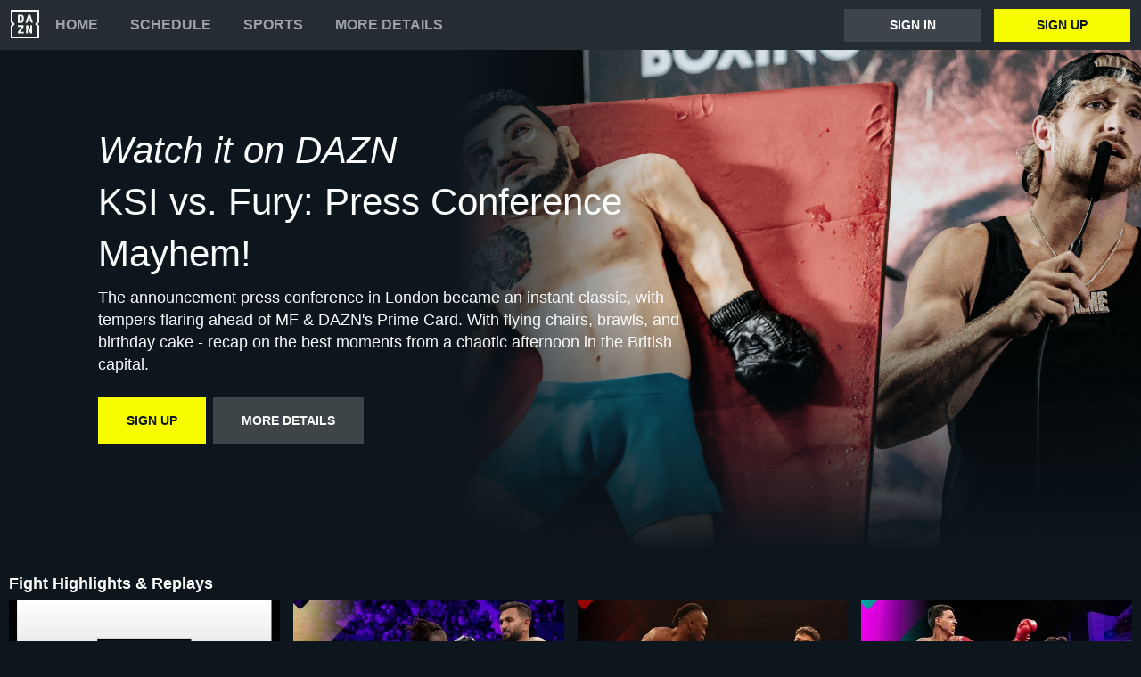

--- FILE ---
content_type: text/html
request_url: https://www.dazn.com/en-TR/home/ArticleId:smbegja97n4a1iq0yn4kyvzqz
body_size: 7018
content:
<!DOCTYPE html><html lang="en"><head><meta data-react-helmet="true" http-equiv="Content-Type" content="text/html; charset=utf-8"><meta data-react-helmet="true" http-equiv="Content-Type" content="text/html; charset=ISO-8859-1"><meta data-react-helmet="true" name="referrer" content="no-referrer-when-downgrade"><meta data-react-helmet="true" name="viewport" content="width=device-width,initial-scale=1"><meta data-react-helmet="true" http-equiv="X-UA-Compatible" content="ie=edge"><meta data-react-helmet="true" name="geo.region" content="tr"><meta data-react-helmet="true" name="twitter:site" content="@dazn"><meta data-react-helmet="true" name="twitter:card" content="https://image.discovery.indazn.com/ca/v2/ca/image?id=smbegja97n4a1iq0yn4kyvzqz_image-header_pRow_1692814712000"><meta data-react-helmet="true" name="twitter:image" content="https://image.discovery.indazn.com/ca/v2/ca/image?id=smbegja97n4a1iq0yn4kyvzqz_image-header_pRow_1692814712000"><meta data-react-helmet="true" property="og:site_name" content="DAZN"><meta data-react-helmet="true" property="og:type" content="website"><meta data-react-helmet="true" property="og:locale" content="en"><meta data-react-helmet="true" property="og:image" content="https://image.discovery.indazn.com/ca/v2/ca/image?id=smbegja97n4a1iq0yn4kyvzqz_image-header_pRow_1692814712000"><meta data-react-helmet="true" property="og:image:width" content="1024"><meta data-react-helmet="true" property="og:image:height" content="600"><meta data-react-helmet="true" property="og:title" content="Watch KSI vs. Fury: Press Conference Mayhem! Online | DAZN TR"><meta data-react-helmet="true" name="twitter:title" content="Watch KSI vs. Fury: Press Conference Mayhem! Online | DAZN TR"><meta data-react-helmet="true" name="description" content="Watch KSI vs. Fury: Press Conference Mayhem! on-demand on DAZN TR, in HD and on any device."><meta data-react-helmet="true" property="og:description" content="Watch KSI vs. Fury: Press Conference Mayhem! on-demand on DAZN TR, in HD and on any device."><meta data-react-helmet="true" name="twitter:description" content="Watch KSI vs. Fury: Press Conference Mayhem! on-demand on DAZN TR, in HD and on any device."><meta data-react-helmet="true" name="twitter:url" content="https://www.dazn.com/en-TR/home/ArticleId:smbegja97n4a1iq0yn4kyvzqz"><meta data-react-helmet="true" property="og:url" content="https://www.dazn.com/en-TR/home/ArticleId:smbegja97n4a1iq0yn4kyvzqz"><link data-react-helmet="true" rel="shortcut icon" href="https://www.dazn.com/dazn2-assets/icons-67b32493781e1dc10293537faa572396/favicon.ico" type="image/ico"><link data-react-helmet="true" rel="canonical" href="https://www.dazn.com/en-TR/home/ArticleId:smbegja97n4a1iq0yn4kyvzqz"><title data-react-helmet="true">Watch KSI vs. Fury: Press Conference Mayhem! Online | DAZN TR</title><script data-react-helmet="true" type="application/ld+json">{"@context":"http://schema.org","@type":"Organization","name":"DAZN Group","url":"https://www.dazn.com","logo":"https://www.dazn.com/icons/android-chrome-512x512.png","sameAs":["https://www.daznbet.es","https://twitter.com/dazngroup","https://www.instagram.com/dazngroup/","https://www.youtube.com/c/daznboxing","https://www.linkedin.com/company/dazn/","https://uk.daznbet.com","https://business.dazn.com","https://dazngroup.com"]}</script><style>a,abbr,acronym,address,applet,article,aside,audio,b,big,blockquote,body,canvas,caption,center,cite,code,dd,del,details,dfn,div,dl,dt,em,embed,fieldset,figcaption,figure,footer,form,h1,h2,h3,h4,h5,h6,header,hgroup,html,i,iframe,img,ins,kbd,label,legend,li,mark,menu,nav,object,ol,output,p,pre,q,ruby,s,samp,section,small,span,strike,strong,sub,summary,sup,table,tbody,td,tfoot,th,thead,time,tr,tt,u,ul,var,video{margin:0;padding:0;border:0;font-size:100%;font:inherit;vertical-align:baseline}article,aside,details,figcaption,figure,footer,header,hgroup,menu,nav,section{display:block}body{line-height:1}ol,ul{list-style:none}blockquote,q{quotes:none}blockquote:after,blockquote:before,q:after,q:before{content:'';content:none}table{border-collapse:collapse;border-spacing:0}a{text-decoration:none;color:inherit}@font-face{font-family:DAZNTrim;font-weight:400;font-style:normal;src:url(https://static.dazndn.com/fonts/DAZNTrim_v2.9_normal_400.woff2) format("woff2"),url(https://static.dazndn.com/fonts/DAZNTrim_v2.9_normal_400.woff) format("woff")}@font-face{font-family:DAZNTrim;font-weight:600;font-style:normal;src:url(https://static.dazndn.com/fonts/DAZNTrim_v2.9_normal_600.woff2) format("woff2"),url(https://static.dazndn.com/fonts/DAZNTrim_v2.9_normal_600.woff) format("woff")}@font-face{font-family:DAZNTrim;font-weight:800;font-style:normal;src:url(https://static.dazndn.com/fonts/DAZNTrim_v2.9_normal_800.woff2) format("woff2"),url(https://static.dazndn.com/fonts/DAZNTrim_v2.9_normal_800.woff) format("woff")}@font-face{font-family:DAZNTrim;font-weight:600;font-style:italic;src:url(https://static.dazndn.com/fonts/DAZNTrim_v2.9_italic_600.woff2) format("woff2"),url(https://static.dazndn.com/fonts/DAZNTrim_v2.9_italic_600.woff) format("woff")}@font-face{font-family:DAZNOscine;font-weight:400;font-style:normal;src:url(https://static.dazndn.com/fonts/Oscine_v2.001_normal_400.woff2) format("woff2"),url(https://static.dazndn.com/fonts/Oscine_v2.001_normal_400.woff) format("woff")}@font-face{font-family:DAZNOscine;font-weight:700;font-style:normal;src:url(https://static.dazndn.com/fonts/Oscine_v2.001_normal_700.woff2) format("woff2"),url(https://static.dazndn.com/fonts/Oscine_v2.001_normal_700.woff) format("woff")}body{background:#0c161c}pre{display:none}.header{background:#252d32;color:#fff;position:relative;z-index:80}.header__outer-wrapper{padding:0 12px}.header__wrapper{align-items:center;display:flex;flex-direction:column;height:100px;justify-content:space-around;position:relative}@media (min-width:1024px){.header__wrapper{height:56px;flex-direction:row;justify-content:space-between}}.header__actions,.header__nav{align-items:center;display:flex;height:100%}.header__nav{flex-direction:column}@media (min-width:1024px){.header__nav{flex-direction:row}}.header__nav svg{height:32px;width:32px;padding:10px 0}@media (min-width:1024px){.header__nav svg{padding:0}}.header__nav-links{color:#9ea2a4;height:100%;display:flex;align-items:center;text-transform:uppercase}.header__nav-links>li{display:inline-block;height:100%;display:flex;align-items:center;font-family:DAZNTrim,DAZNRgNow,'Helvetica Neue',Helvetica,Arial,sans-serif;font-size:14px;font-weight:600;padding:0 12px}@media (min-width:1024px){.header__nav-links>li{font-size:16px;padding:0 18px}}.header__nav-links>li:last-child{display:none}@media (min-width:1024px){.header__nav-links>li:last-child{display:flex;padding-right:0}}.header__nav-links>li a:hover{color:#fff}.header__nav-links>li--selected{color:#fff;border-bottom:2px solid #f8fc00}.header__actions{display:none}@media (min-width:1024px){.header__actions{display:flex}}.header__actions button{margin-right:10px}.header__actions button:last-child{margin:0}.header__button{color:#fff;cursor:pointer;background-color:#3d454b;border:0;font-family:DAZNTrim,DAZNRgNow,'Helvetica Neue',Helvetica,Arial,sans-serif;font-size:14px;font-weight:700;text-transform:uppercase;height:37px;min-width:113px;padding:0 20px;transition:all .2s ease-in-out;display:flex;justify-content:center;align-items:center}.header__button--yellow{color:#0c161c;background:#f8fc00;margin-left:15px}.header__button:hover{transform:scale(1.05)}.header #header__nav-sports-dropdown{display:none}.header #header__nav-sports-dropdown:checked+label{color:#fff}.header #header__nav-sports-dropdown:checked+label ul{display:grid;grid-template-columns:repeat(1,1fr);background:#252d32;padding:10px 12px;position:absolute;left:-12px;top:101px;width:100%}@media (min-width:1024px){.header #header__nav-sports-dropdown:checked+label ul{grid-template-columns:repeat(2,1fr);max-width:calc(450px - 60px);padding:10px 30px;top:57px}}.header #header__nav-sports-dropdown:checked+label li{color:#9ea2a4;font-family:DAZNTrim,DAZNRgNow,'Helvetica Neue',Helvetica,Arial,sans-serif;font-size:16px;font-weight:400;text-transform:initial;margin:12px 0}.header label[for=header__nav-sports-dropdown]{display:block;z-index:90}.header label[for=header__nav-sports-dropdown] span{cursor:pointer}.header label[for=header__nav-sports-dropdown] span:hover{color:#fff}.header label[for=header__nav-sports-dropdown] ul{display:none}.header__mobile{display:block;position:absolute;top:0;width:100%;z-index:100}@media (min-width:1024px){.header__mobile{display:none}}.header__mobile-wrapper{background:#252d32;min-height:400px;padding:20px;margin-top:57px}.header__mobile-wrapper li a{color:#fff}.header__mobile-wrapper li a:hover{text-decoration:underline}.header #header__mobile-popout{display:none}.header #header__mobile-popout:checked+label ul{display:block}.header #header__mobile-popout:checked+label li{color:#9ea2a4;font-family:DAZNTrim,DAZNRgNow,'Helvetica Neue',Helvetica,Arial,sans-serif;font-size:16px;font-weight:400;padding:16px 0}.header label[for=header__mobile-popout]{display:block;margin-top:10px}.header label[for=header__mobile-popout] span{cursor:pointer;padding:10px}.header label[for=header__mobile-popout] svg{fill:#fff;height:26px;width:26px}.header label[for=header__mobile-popout] ul{display:none}.header__mobile-button{color:#fff;cursor:pointer;background-color:#3d454b;border:0;font-family:DAZNTrim,DAZNRgNow,'Helvetica Neue',Helvetica,Arial,sans-serif;font-size:14px;font-weight:700;text-transform:uppercase;height:48px;width:100%;margin:0;display:flex;justify-content:center;align-items:center}.header__mobile-button--yellow{color:#0c161c;background:#f8fc00;margin-bottom:30px}.hero{position:relative;max-width:1800px;margin:0 auto;text-align:center;display:flex;justify-content:flex-end;flex-direction:column;max-height:calc(100vh - 104px);min-height:550px}@media (min-width:600px){.hero{padding-left:80px;text-align:left;justify-content:center;min-height:560px}}.hero__content{max-width:100%;z-index:2;display:flex;flex-direction:column;color:#f9fafa;padding:30px 30px 40px}@media (min-width:600px){.hero__content{max-width:75%}}@media (min-width:1200px){.hero__content{max-width:700px}}.hero__content-title{font-family:DAZNTrim,DAZNRgNow,'Helvetica Neue',Helvetica,Arial,sans-serif;font-weight:400;line-height:1.4rem;font-style:italic}.hero__heading{font-size:24px;line-height:1.4em;max-width:700px}@media (min-width:600px){.hero__heading{font-size:32px}}@media (min-width:1200px){.hero__heading{font-size:42px}}.hero__content-subtitle{font-family:DAZNTrim,AxisSTD,'Helvetica Neue',helvetica,arial,sans-serif;font-weight:400}.hero__content-text{font-family:DAZNTrim,DAZNRgNow,'Helvetica Neue',Helvetica,Arial,sans-serif;font-size:14px;font-weight:400;margin:8px 0 0;line-height:1.4em;max-width:700px}@media (min-width:600px){.hero__content-text{font-size:18px}}.hero__content_buttons{display:flex;margin-top:8px;margin-bottom:4px;flex-flow:column nowrap}@media (min-width:600px){.hero__content_buttons{flex-flow:row nowrap;margin-bottom:8px}}.hero__button{color:#fff;cursor:pointer;background-color:#3d454b;border:0;font-family:DAZNTrim,DAZNRgNow,'Helvetica Neue',Helvetica,Arial,sans-serif;font-size:14px;font-weight:600;text-transform:uppercase;line-height:40px;padding:6px 32px;margin:4px 0;transition:background-color .2s ease-in-out;display:flex;justify-content:center;align-items:center}@media (min-width:600px){.hero__button{margin:16px 8px 16px 0}}.hero__button--yellow{color:#0c161c;background:#f8fc00}.hero__button--yellow:hover{background-color:#dee517}.hero__button--grey{color:#f9fafa;background:#3d4549}.hero__image_wrapper{top:0;right:0;width:100%;height:50%;position:absolute}@media (min-width:600px){.hero__image_wrapper{width:60%;height:100%}}.hero__image{object-fit:cover;width:100%;height:100%}@media (min-width:600px){.hero__image_wrapper:before{height:100%;width:30%;background:linear-gradient(90deg,#0c161c 0,rgba(12,22,28,0) 100%);position:absolute;z-index:1;content:''}}.hero__image_wrapper:after{height:50%;width:100%;background:linear-gradient(rgba(12,22,28,0) 0,#0c161c 100%);position:absolute;z-index:1;content:'';bottom:-1px;left:0}.standard-rail{padding:30px 10px;max-width:1800px;margin:0 auto}.standard-rail h2{color:#fff;font-family:DAZNTrim,DAZNRgNow,'Helvetica Neue',Helvetica,Arial,sans-serif;font-size:18px;font-weight:600;margin-bottom:10px}.standard-rail__wrapper{display:flex;flex-direction:column}.standard-rail__wrapper a{transition:all .2s ease-in-out}.standard-rail__wrapper a:hover{transform:scale(1.03)}@media (min-width:480px){.standard-rail__wrapper{display:grid;grid-template-columns:repeat(2,1fr);column-gap:15px}}@media (min-width:768px){.standard-rail__wrapper{grid-template-columns:repeat(3,1fr)}}@media (min-width:1224px){.standard-rail__wrapper{grid-template-columns:repeat(4,1fr)}}@media (min-width:1800px){.standard-rail__wrapper{grid-template-columns:repeat(5,1fr)}}.standard-rail__item{background-position:center;background-repeat:no-repeat;background-size:cover;background-color:#3d454b;display:flex;align-items:flex-end;min-height:190px;width:100%;margin-bottom:10px}.standard-rail__item-content{display:flex;flex-direction:column;color:#fff;text-shadow:0 1px 1px rgba(0,0,0,.7);font-family:DAZNTrim,DAZNRgNow,'Helvetica Neue',Helvetica,Arial,sans-serif;font-size:15px;font-weight:700;padding:20px;width:100%}.standard-rail__item-content--sub{font-family:DAZNOscine,Oscine,DAZNRgNow,'Helvetica Neue',Helvetica,Arial,sans-serif;font-weight:700;color:#b6b9bb;font-size:15px}.navigation-rail{padding:30px 10px;max-width:1800px;margin:0 auto}.navigation-rail h2{color:#fff;font-family:DAZNTrim,DAZNRgNow,'Helvetica Neue',Helvetica,Arial,sans-serif;font-size:18px;font-weight:600;margin-bottom:10px}.navigation-rail__wrapper{display:grid;grid-template-columns:repeat(2,1fr);column-gap:15px}@media (min-width:480px){.navigation-rail__wrapper{display:grid;grid-template-columns:repeat(3,1fr)}}@media (min-width:768px){.navigation-rail__wrapper{grid-template-columns:repeat(4,1fr)}}@media (min-width:1024px){.navigation-rail__wrapper{grid-template-columns:repeat(5,1fr)}}@media (min-width:1224px){.navigation-rail__wrapper{grid-template-columns:repeat(6,1fr)}}@media (min-width:1800px){.navigation-rail__wrapper{grid-template-columns:repeat(7,1fr)}}.navigation-rail__wrapper a{transition:all .2s ease-in-out}.navigation-rail__wrapper a:hover{transform:scale(1.03)}.navigation-rail__item{background-position:center;background-repeat:no-repeat;background-size:cover;background-color:#3d454b;display:flex;align-items:flex-end;height:176px;width:100%;margin-bottom:10px}.navigation-rail__item-content{display:flex;flex-direction:column;color:#fff;text-shadow:0 1px 1px rgba(0,0,0,.7);font-family:DAZNTrim,DAZNRgNow,'Helvetica Neue',Helvetica,Arial,sans-serif;font-size:15px;font-weight:700;padding:20px;width:100%}.footer{font-family:DAZNTrim,DAZNRgNow,'Helvetica Neue',Helvetica,Arial,sans-serif;font-size:16px;font-weight:300;padding:15px;margin-bottom:50px}.footer a{color:#fff}.footer a:hover{text-decoration:underline}.footer hr{border-color:#9ea2a4}@media (min-width:768px){.footer li{display:inline-block;padding:0 10px}}.footer__language-desc{color:#9ea2a4}.footer__links li{color:#fff}.footer__language,.footer__links{line-height:2rem}@media (min-width:768px){.footer__language,.footer__links{max-width:730px;margin:0 auto;text-align:center}}</style></head><body><div id="app"><div class="header" data-testid="header"><div class="header__mobile" data-testid="header__mobile"><input type="checkbox" id="header__mobile-popout"><label for="header__mobile-popout"><span><svg xmlns="http://www.w3.org/2000/svg" viewBox="0 0 40 40"><path d="M4,10h24c1.104,0,2-0.896,2-2s-0.896-2-2-2H4C2.896,6,2,6.896,2,8S2.896,10,4,10z M28,14H4c-1.104,0-2,0.896-2,2  s0.896,2,2,2h24c1.104,0,2-0.896,2-2S29.104,14,28,14z M28,22H4c-1.104,0-2,0.896-2,2s0.896,2,2,2h24c1.104,0,2-0.896,2-2  S29.104,22,28,22z"></path></svg></span><ul class="header__mobile-wrapper"><div><li><a href="https://www.dazn.com/help">Help</a></li><li><a href="https://watch.dazn.com/en-TR/our-offer">More details</a></li></div><li><hr></li><a href="https://www.dazn.com/account/signup" class="header__mobile-button header__mobile-button--yellow" data-testid="header__mobile__register-button">Sign up</a><a href="https://www.dazn.com/account/signin" class="header__mobile-button" data-testid="header__mobile__sign-in-button">Sign in</a><li><hr></li><div><li><a href="https://www.dazn.com/help/articles/imprint-global">IMPRINT</a></li><li><a href="https://www.dazn.com/help/articles/privacy-global">PRIVACY POLICY AND COOKIE NOTICE</a></li><li><a href="https://www.dazn.com/help/articles/terms-global">Terms and Conditions</a></li></div></ul></label></div><div class="header__outer-wrapper" data-testid="header__desktop"><div class="header__wrapper"><div class="header__nav"><div class="header__nav-icon"><svg viewBox="0 0 80 80" xmlns="http://www.w3.org/2000/svg"><path d="M49.2 27.6l2.6-8.6 2.7 8.6h-5.3zm12.9 7.6l-6.8-20.4c-.1-.5-.3-.8-.5-1l-1-.1h-3.7c-.4 0-.7 0-.9.2-.2.2-.4.4-.5.9l-6.8 20.4-.1.6c0 .5.3.8.9.8H46l.4-.2.2-.4.3-.7 1-3.5h7.7l1.1 3.5c0 .3.2.5.3.7l.2.4.4.1h3.6c.6 0 .9-.2.9-.7v-.3l-.1-.3zm-3.3 8.2h-2.2c-.6 0-1 .1-1.1.3-.2.1-.3.5-.3 1v12l-6.3-12c-.3-.6-.6-1-.8-1-.2-.2-.7-.3-1.3-.3h-2c-.5 0-1 .1-1.1.3-.2.1-.3.5-.3 1V65c0 .5.1.8.3 1l1 .2H47c.5 0 .9 0 1-.2.3-.2.3-.5.3-1V52.9l6.4 12.2c.3.5.5.9.8 1 .2.2.6.2 1.3.2h2c.5 0 .9 0 1-.2.2-.2.3-.5.3-1V44.6c0-.4 0-.8-.2-1l-1.1-.2zm10.6-2L75 47v28H5V47l5.6-5.5c.8-.8.8-2.2 0-3L5 33V5h70v28l-5.6 5.5c-.8.8-.8 2.2 0 3zM80 0H0v35.4L4.6 40 0 44.6V80h80V44.6L75.4 40l4.6-4.6V0zM35.6 61.6h-9L36 48.2l.3-.5.1-.5v-2.6c0-.4 0-.8-.3-1l-1-.2H21.2c-.5 0-.8.1-1 .3l-.2 1.1v2c0 .5 0 1 .2 1.1.2.2.5.3 1 .3h8.5l-9.4 13.4c-.3.3-.4.6-.4.9V65c0 .5.1.8.3 1 .2.1.5.2 1.1.2h14.2c.5 0 .8 0 1-.2l.2-1.2v-2c0-.5-.1-.9-.3-1-.1-.2-.4-.3-1-.3zm-4.2-34.2l-.2 2.2c-.1.6-.3 1.1-.6 1.5l-1 .8a5 5 0 0 1-1.7.2h-2.6V18h2.6c1.2 0 2.1.4 2.7 1.2.5.7.8 1.9.8 3.5v4.6zm4.6-9.3a7.6 7.6 0 0 0-3.1-3.3c-1.3-.8-3-1.1-5-1.1h-6.5c-.6 0-1 0-1.1.2-.2.2-.3.5-.3 1v20.5c0 .5.1.8.3 1 .2.1.5.2 1.1.2h7.4c3.5 0 5.9-1.5 7.2-4.5l.6-2 .2-2.7V23l-.2-2.9c-.1-.7-.3-1.3-.6-2z" fill="#F8F8F5" mask="url(#mask-2)" fill-rule="evenodd"></path></svg></div><ul class="header__nav-links" data-testid="header__desktop__nav-links"><li><a href="https://www.dazn.com">Home</a></li><li><a href="https://www.dazn.com/en-TR/schedule">Schedule</a></li><li><input type="checkbox" id="header__nav-sports-dropdown" data-testid="header__sports-dropdown"><label for="header__nav-sports-dropdown"><span>Sports</span><ul><li><a data-testid="sport-link" href="/en-TR/sport/Sport:2x2oqzx60orpoeugkd754ga17">Boxing</a></li><li><a data-testid="sport-link" href="/en-TR/sport/Sport:289u5typ3vp4ifwh5thalohmq">Football</a></li><li><a data-testid="sport-link" href="/en-TR/sport/Sport:4rheplujt9zryv3fqvtu1jpah">Tennis</a></li><li><a data-testid="sport-link" href="/en-TR/sport/Sport:ayp4nebmprfbvzdsisazcw74y">Basketball</a></li><li><a data-testid="sport-link" href="/en-TR/sport/Sport:133bpwlb1r12vgyqtkruxq0z7">Motorsport</a></li><li><a data-testid="sport-link" href="/en-TR/sport/Sport:6o9f4b0seswn2hvbzn12d1z88">Esports</a></li><li><a data-testid="sport-link" href="/en-TR/sport/Sport:53wethrd3bk01jif9w7xvong6">MMA</a></li><li><a data-testid="sport-link" href="/en-TR/sport/Sport:50dsk39gxuwwbkss8k2e24mca">Wrestling</a></li><li><a data-testid="sport-link" href="/en-TR/sport/Sport:2n04ntth4y3591y4sh02i8q3n">Extreme Sports</a></li><li><a data-testid="sport-link" href="/en-TR/sport/Sport:2pk0vbfiff8pj5qm1od4a44sp">Triathlon</a></li><li><a data-testid="sport-link" href="/en-TR/sport/Sport:2vdee2dgp7oubyjwoyxp9v4k2">Chess</a></li></ul></label></li><li><a href="https://watch.dazn.com/en-TR/our-offer">More details</a></li></ul></div><div class="header__actions" data-testid="header__desktop__actions"><a href="https://www.dazn.com/account/signin" class="header__button" data-testid="header__desktop__actions__sign-in-button">Sign in</a><a href="https://www.dazn.com/account/signup" class="header__button header__button--yellow" data-testid="header__desktop__actions__register-button">Sign up</a></div></div></div></div><div><div class="hero" data-testid="hero"><div class="hero__content" data-testid="hero__content"><h1 class="hero__heading hero__content-title" data-testid="hero__content__h1-title">Watch it on DAZN</h1><h2 class="hero__heading hero__content-subtitle" data-testid="hero__content__h2-title">KSI vs. Fury: Press Conference Mayhem!</h2><p class="hero__content-text" data-testid="hero__content-text">The announcement press conference in London became an instant classic, with tempers flaring ahead of MF &amp; DAZN&#x27;s Prime Card. With flying chairs, brawls, and birthday cake - recap on the best moments from a chaotic afternoon in the British capital.</p><div class="hero__content_buttons"><a href="https://www.dazn.com/account/signup" class="hero__button hero__button--yellow" data-testid="hero__content__button">Sign up</a><a href="https://watch.dazn.com/en-TR/our-offer" class="hero__button hero__button--grey" data-testid="hero__content__button">More details</a></div></div><div class="hero__image_wrapper"><img data-testid="hero__img" class="hero__image" src="https://image.discovery.indazn.com/ca/v2/ca/image?id=smbegja97n4a1iq0yn4kyvzqz_image-header_pRow_1692814712000&amp;quality=70"></div></div></div><div class="standard-rail" data-testid="standard-rail"><h2 data-testid="standard-rail__h2-heading">Fight Highlights &amp; Replays</h2><div class="standard-rail__wrapper" data-testid="standard-rail__wrapper"><a href="/en-TR/home/ArticleId:1wz33pwtm7w071lsgx3ocjrf8z" data-testid="standard-rail__tile__link"><div class="standard-rail__item" data-testid="standard-rail__tile__wrapper" style="background-image:url(https://image.discovery.indazn.com/ca/v2/ca/image?id=1wz33pwtm7w071lsgx3ocjrf8z_image-header_pRow_1697331983000&amp;quality=45&amp;width=666&amp;height=374&amp;resizeAction=fill&amp;verticalAlignment=top&amp;format=jpg&amp;effect=blackTileGradient)"><div class="standard-rail__item-content" data-testid="standard-rail__tile__content"><span data-testid="standard-rail__tile__name">KSI vs. Tommy Fury: Full Fight</span><span class="standard-rail__item-content--sub" data-testid="standard-rail__tile__content">MF &amp; DAZN: X Series 10</span></div></div></a><a href="/en-TR/home/ArticleId:18sok4qd5ykem1lduf680bd4er" data-testid="standard-rail__tile__link"><div class="standard-rail__item" data-testid="standard-rail__tile__wrapper" style="background-image:url(https://image.discovery.indazn.com/ca/v2/ca/image?id=18sok4qd5ykem1lduf680bd4er_image-header_pRow_1684019608000&amp;quality=45&amp;width=666&amp;height=374&amp;resizeAction=fill&amp;verticalAlignment=top&amp;format=jpg&amp;effect=blackTileGradient)"><div class="standard-rail__item-content" data-testid="standard-rail__tile__content"><span data-testid="standard-rail__tile__name">KSI vs. Fournier (2023)</span><span class="standard-rail__item-content--sub" data-testid="standard-rail__tile__content">MF &amp; DAZN: X Series 007</span></div></div></a><a href="/en-TR/home/ArticleId:5dkbshbap5e715fa19e0myxn7" data-testid="standard-rail__tile__link"><div class="standard-rail__item" data-testid="standard-rail__tile__wrapper" style="background-image:url(https://image.discovery.indazn.com/ca/v2/ca/image?id=5dkbshbap5e715fa19e0myxn7_image-header_pRow_1681751725000&amp;quality=45&amp;width=666&amp;height=374&amp;resizeAction=fill&amp;verticalAlignment=top&amp;format=jpg&amp;effect=blackTileGradient)"><div class="standard-rail__item-content" data-testid="standard-rail__tile__content"><span data-testid="standard-rail__tile__name">KSI vs. FaZe Temper: Full Fight</span><span class="standard-rail__item-content--sub" data-testid="standard-rail__tile__content">MF &amp; DAZN: X Series 004</span></div></div></a><a href="/en-TR/home/ArticleId:v59zsq4dtz8n1i7u0wik2a4f3" data-testid="standard-rail__tile__link"><div class="standard-rail__item" data-testid="standard-rail__tile__wrapper" style="background-image:url(https://image.discovery.indazn.com/ca/v2/ca/image?id=v59zsq4dtz8n1i7u0wik2a4f3_image-header_pRow_1681745401000&amp;quality=45&amp;width=666&amp;height=374&amp;resizeAction=fill&amp;verticalAlignment=top&amp;format=jpg&amp;effect=blackTileGradient)"><div class="standard-rail__item-content" data-testid="standard-rail__tile__content"><span data-testid="standard-rail__tile__name">KSI vs. Pineda: Full Fight</span><span class="standard-rail__item-content--sub" data-testid="standard-rail__tile__content">MF &amp; DAZN: X Series 001</span></div></div></a><a href="/en-TR/home/ArticleId:3ckgl7goh7e11dk6xotcwbnla" data-testid="standard-rail__tile__link"><div class="standard-rail__item" data-testid="standard-rail__tile__wrapper" style="background-image:url(https://image.discovery.indazn.com/ca/v2/ca/image?id=3ckgl7goh7e11dk6xotcwbnla_image-header_pRow_1681745567000&amp;quality=45&amp;width=666&amp;height=374&amp;resizeAction=fill&amp;verticalAlignment=top&amp;format=jpg&amp;effect=blackTileGradient)"><div class="standard-rail__item-content" data-testid="standard-rail__tile__content"><span data-testid="standard-rail__tile__name">KSI vs. Swarmz: Full Fight</span><span class="standard-rail__item-content--sub" data-testid="standard-rail__tile__content">MF &amp; DAZN: X Series 001</span></div></div></a><a href="/en-TR/home/ArticleId:cyf3et4e1fb81so7t4ui2hej2" data-testid="standard-rail__tile__link"><div class="standard-rail__item" data-testid="standard-rail__tile__wrapper" style="background-image:url(https://image.discovery.indazn.com/ca/v2/ca/image?id=cyf3et4e1fb81so7t4ui2hej2_image-header_pRow_1573363602000&amp;quality=45&amp;width=666&amp;height=374&amp;resizeAction=fill&amp;verticalAlignment=top&amp;format=jpg&amp;effect=blackTileGradient)"><div class="standard-rail__item-content" data-testid="standard-rail__tile__content"><span data-testid="standard-rail__tile__name">KSI vs. Logan Paul 2 (2019)</span><span class="standard-rail__item-content--sub" data-testid="standard-rail__tile__content">Boxing Archive</span></div></div></a></div></div><div class="standard-rail" data-testid="standard-rail"><h2 data-testid="standard-rail__h2-heading">Event Highlights &amp; Replays</h2><div class="standard-rail__wrapper" data-testid="standard-rail__wrapper"><a href="/en-TR/home/4c8r5582t1s30befvijps68gt" data-testid="standard-rail__tile__link"><div class="standard-rail__item" data-testid="standard-rail__tile__wrapper" style="background-image:url(https://image.discovery.indazn.com/ca/v2/ca/image?id=gyhdz4ubg99z13n5um0a77mxh_image-header_pRow_1697308017000&amp;quality=45&amp;width=666&amp;height=374&amp;resizeAction=fill&amp;verticalAlignment=top&amp;format=jpg&amp;effect=blackTileGradient)"><div class="standard-rail__item-content" data-testid="standard-rail__tile__content"><span data-testid="standard-rail__tile__name">KSI vs. Tommy Fury &amp; Logan Paul vs. Dillon Danis: Alternative Commentary</span><span class="standard-rail__item-content--sub" data-testid="standard-rail__tile__content">MF &amp; DAZN: X Series 10</span></div></div></a><a href="/en-TR/home/ci5ks5u0ig1uv3chl1zef1b96" data-testid="standard-rail__tile__link"><div class="standard-rail__item" data-testid="standard-rail__tile__wrapper" style="background-image:url(https://image.discovery.indazn.com/ca/v2/ca/image?id=nfkde64nf5u21o7ytyf3vum4j_image-header_pRow_1696358045000&amp;quality=45&amp;width=666&amp;height=374&amp;resizeAction=fill&amp;verticalAlignment=top&amp;format=jpg&amp;effect=blackTileGradient)"><div class="standard-rail__item-content" data-testid="standard-rail__tile__content"><span data-testid="standard-rail__tile__name">KSI vs. Tommy Fury &amp; Logan Paul vs. Dillon Danis</span><span class="standard-rail__item-content--sub" data-testid="standard-rail__tile__content">MF &amp; DAZN: X Series 10</span></div></div></a><a href="/en-TR/home/53oa87d55gqq09rfoxb783ciq" data-testid="standard-rail__tile__link"><div class="standard-rail__item" data-testid="standard-rail__tile__wrapper" style="background-image:url(https://image.discovery.indazn.com/ca/v2/ca/image?id=awyp3zdvu8on1ac22xndvfkt9_image-header_pRow_1697022409000&amp;quality=45&amp;width=666&amp;height=374&amp;resizeAction=fill&amp;verticalAlignment=top&amp;format=jpg&amp;effect=blackTileGradient)"><div class="standard-rail__item-content" data-testid="standard-rail__tile__content"><span data-testid="standard-rail__tile__name">KSI vs. Tommy Fury: Celebrity Countdown Show</span><span class="standard-rail__item-content--sub" data-testid="standard-rail__tile__content">MF &amp; DAZN: X Series 10</span></div></div></a><a href="/en-TR/home/27bjm9xnfvpi01dih0zuk9yec" data-testid="standard-rail__tile__link"><div class="standard-rail__item" data-testid="standard-rail__tile__wrapper" style="background-image:url(https://image.discovery.indazn.com/ca/v2/ca/image?id=1hpuv7ny6z3fiz9q5o9mflxav_image-header_pRow_1697105093000&amp;quality=45&amp;width=666&amp;height=374&amp;resizeAction=fill&amp;verticalAlignment=top&amp;format=jpg&amp;effect=blackTileGradient)"><div class="standard-rail__item-content" data-testid="standard-rail__tile__content"><span data-testid="standard-rail__tile__name">KSI vs. Fury: Open Workout</span><span class="standard-rail__item-content--sub" data-testid="standard-rail__tile__content">MF &amp; DAZN: X Series 10</span></div></div></a></div></div><div class="standard-rail" data-testid="standard-rail"><h2 data-testid="standard-rail__h2-heading">Interviews &amp; Features</h2><div class="standard-rail__wrapper" data-testid="standard-rail__wrapper"><a href="/en-TR/home/ArticleId:ym27a5fs6jip1bwz9j5fkb43p" data-testid="standard-rail__tile__link"><div class="standard-rail__item" data-testid="standard-rail__tile__wrapper" style="background-image:url(https://image.discovery.indazn.com/ca/v2/ca/image?id=ym27a5fs6jip1bwz9j5fkb43p_image-header_pRow_1726592739000&amp;quality=45&amp;width=666&amp;height=374&amp;resizeAction=fill&amp;verticalAlignment=top&amp;format=jpg&amp;effect=blackTileGradient)"><div class="standard-rail__item-content" data-testid="standard-rail__tile__content"><span data-testid="standard-rail__tile__name">KSI: &#x27;I Will Beat Jake Paul!&#x27;</span><span class="standard-rail__item-content--sub" data-testid="standard-rail__tile__content">X Series</span></div></div></a><a href="/en-TR/home/ArticleId:1c0n43eqfl1uu1ji5n83hrbw6s" data-testid="standard-rail__tile__link"><div class="standard-rail__item" data-testid="standard-rail__tile__wrapper" style="background-image:url(https://image.discovery.indazn.com/ca/v2/ca/image?id=1c0n43eqfl1uu1ji5n83hrbw6s_image-header_pRow_1725274488000&amp;quality=45&amp;width=666&amp;height=374&amp;resizeAction=fill&amp;verticalAlignment=top&amp;format=jpg&amp;effect=blackTileGradient)"><div class="standard-rail__item-content" data-testid="standard-rail__tile__content"><span data-testid="standard-rail__tile__name">Guess the Lyric With KSI</span><span class="standard-rail__item-content--sub" data-testid="standard-rail__tile__content">X Series</span></div></div></a><a href="/en-TR/home/ArticleId:i1z0zgq676ov1i1phcqr6ejpy" data-testid="standard-rail__tile__link"><div class="standard-rail__item" data-testid="standard-rail__tile__wrapper" style="background-image:url(https://image.discovery.indazn.com/ca/v2/ca/image?id=i1z0zgq676ov1i1phcqr6ejpy_image-header_pRow_1724938218000&amp;quality=45&amp;width=666&amp;height=374&amp;resizeAction=fill&amp;verticalAlignment=top&amp;format=jpg&amp;effect=blackTileGradient)"><div class="standard-rail__item-content" data-testid="standard-rail__tile__content"><span data-testid="standard-rail__tile__name">KSI: &#x27;We Deserve to be in Boxing World&#x27;</span><span class="standard-rail__item-content--sub" data-testid="standard-rail__tile__content">Off the Cuff</span></div></div></a><a href="/en-TR/home/ArticleId:zezspps8db0y1k13xxrgrgztx" data-testid="standard-rail__tile__link"><div class="standard-rail__item" data-testid="standard-rail__tile__wrapper" style="background-image:url(https://image.discovery.indazn.com/ca/v2/ca/image?id=zezspps8db0y1k13xxrgrgztx_image-header_pRow_1720195176000&amp;quality=45&amp;width=666&amp;height=374&amp;resizeAction=fill&amp;verticalAlignment=top&amp;format=jpg&amp;effect=blackTileGradient)"><div class="standard-rail__item-content" data-testid="standard-rail__tile__content"><span data-testid="standard-rail__tile__name">This Week in Boxing: KSI Faces Rivals</span><span class="standard-rail__item-content--sub" data-testid="standard-rail__tile__content"></span></div></div></a><a href="/en-TR/home/ArticleId:ym90ngnc1prb1dav4oanq1iu5" data-testid="standard-rail__tile__link"><div class="standard-rail__item" data-testid="standard-rail__tile__wrapper" style="background-image:url(https://image.discovery.indazn.com/ca/v2/ca/image?id=ym90ngnc1prb1dav4oanq1iu5_image-header_pRow_1694693326000&amp;quality=45&amp;width=666&amp;height=374&amp;resizeAction=fill&amp;verticalAlignment=top&amp;format=jpg&amp;effect=blackTileGradient)"><div class="standard-rail__item-content" data-testid="standard-rail__tile__content"><span data-testid="standard-rail__tile__name">KSI vs. Tommy Fury: Face Off</span><span class="standard-rail__item-content--sub" data-testid="standard-rail__tile__content">MF &amp; DAZN: X Series 10</span></div></div></a><a href="/en-TR/home/ArticleId:smbegja97n4a1iq0yn4kyvzqz" data-testid="standard-rail__tile__link"><div class="standard-rail__item" data-testid="standard-rail__tile__wrapper" style="background-image:url(https://image.discovery.indazn.com/ca/v2/ca/image?id=smbegja97n4a1iq0yn4kyvzqz_image-header_pRow_1692814712000&amp;quality=45&amp;width=666&amp;height=374&amp;resizeAction=fill&amp;verticalAlignment=top&amp;format=jpg&amp;effect=blackTileGradient)"><div class="standard-rail__item-content" data-testid="standard-rail__tile__content"><span data-testid="standard-rail__tile__name">KSI vs. Fury: Press Conference Mayhem!</span><span class="standard-rail__item-content--sub" data-testid="standard-rail__tile__content">MF &amp; DAZN: X Series 10</span></div></div></a></div></div><div class="standard-rail" data-testid="standard-rail"><h2 data-testid="standard-rail__h2-heading">Most Popular X Series Fights</h2><div class="standard-rail__wrapper" data-testid="standard-rail__wrapper"><a href="/en-TR/home/ArticleId:18sok4qd5ykem1lduf680bd4er" data-testid="standard-rail__tile__link"><div class="standard-rail__item" data-testid="standard-rail__tile__wrapper" style="background-image:url(https://image.discovery.indazn.com/ca/v2/ca/image?id=18sok4qd5ykem1lduf680bd4er_image-header_pRow_1684019608000&amp;quality=45&amp;width=666&amp;height=374&amp;resizeAction=fill&amp;verticalAlignment=top&amp;format=jpg&amp;effect=blackTileGradient)"><div class="standard-rail__item-content" data-testid="standard-rail__tile__content"><span data-testid="standard-rail__tile__name">KSI vs. Fournier (2023)</span><span class="standard-rail__item-content--sub" data-testid="standard-rail__tile__content">MF &amp; DAZN: X Series 007</span></div></div></a><a href="/en-TR/home/ArticleId:1fnmcl5m944kz1adeakkd1ze2z" data-testid="standard-rail__tile__link"><div class="standard-rail__item" data-testid="standard-rail__tile__wrapper" style="background-image:url(https://image.discovery.indazn.com/ca/v2/ca/image?id=1fnmcl5m944kz1adeakkd1ze2z_image-header_pRow_1684011595000&amp;quality=45&amp;width=666&amp;height=374&amp;resizeAction=fill&amp;verticalAlignment=top&amp;format=jpg&amp;effect=blackTileGradient)"><div class="standard-rail__item-content" data-testid="standard-rail__tile__content"><span data-testid="standard-rail__tile__name">Salt Papi vs. Anthony Taylor: Full Fight</span><span class="standard-rail__item-content--sub" data-testid="standard-rail__tile__content">MF &amp; DAZN: X Series 007</span></div></div></a><a href="/en-TR/home/ArticleId:1vt1lopxsgu5j11zw7808d8hkn" data-testid="standard-rail__tile__link"><div class="standard-rail__item" data-testid="standard-rail__tile__wrapper" style="background-image:url(https://image.discovery.indazn.com/ca/v2/ca/image?id=1vt1lopxsgu5j11zw7808d8hkn_image-header_pRow_1695742219000&amp;quality=45&amp;width=666&amp;height=374&amp;resizeAction=fill&amp;verticalAlignment=top&amp;format=jpg&amp;effect=blackTileGradient)"><div class="standard-rail__item-content" data-testid="standard-rail__tile__content"><span data-testid="standard-rail__tile__name">Armz Korleone vs. Master Oogway: Full Fight</span><span class="standard-rail__item-content--sub" data-testid="standard-rail__tile__content">MF &amp; DAZN: X Series 009</span></div></div></a><a href="/en-TR/home/ArticleId:1wz33pwtm7w071lsgx3ocjrf8z" data-testid="standard-rail__tile__link"><div class="standard-rail__item" data-testid="standard-rail__tile__wrapper" style="background-image:url(https://image.discovery.indazn.com/ca/v2/ca/image?id=1wz33pwtm7w071lsgx3ocjrf8z_image-header_pRow_1697331983000&amp;quality=45&amp;width=666&amp;height=374&amp;resizeAction=fill&amp;verticalAlignment=top&amp;format=jpg&amp;effect=blackTileGradient)"><div class="standard-rail__item-content" data-testid="standard-rail__tile__content"><span data-testid="standard-rail__tile__name">KSI vs. Tommy Fury: Full Fight</span><span class="standard-rail__item-content--sub" data-testid="standard-rail__tile__content">MF &amp; DAZN: X Series 10</span></div></div></a><a href="/en-TR/home/ArticleId:obp8z6nv7kln1ldm1ua19vfst" data-testid="standard-rail__tile__link"><div class="standard-rail__item" data-testid="standard-rail__tile__wrapper" style="background-image:url(https://image.discovery.indazn.com/ca/v2/ca/image?id=obp8z6nv7kln1ldm1ua19vfst_image-header_pRow_1715468343000&amp;quality=45&amp;width=666&amp;height=374&amp;resizeAction=fill&amp;verticalAlignment=top&amp;format=jpg&amp;effect=blackTileGradient)"><div class="standard-rail__item-content" data-testid="standard-rail__tile__content"><span data-testid="standard-rail__tile__name">Salt Papi vs. Amadeusz Ferrari: Full Fight</span><span class="standard-rail__item-content--sub" data-testid="standard-rail__tile__content">MF &amp; DAZN: X Series 14</span></div></div></a><a href="/en-TR/home/ArticleId:r5ttghaytbnt1xvyyf5vkhb18" data-testid="standard-rail__tile__link"><div class="standard-rail__item" data-testid="standard-rail__tile__wrapper" style="background-image:url(https://image.discovery.indazn.com/ca/v2/ca/image?id=r5ttghaytbnt1xvyyf5vkhb18_image-header_pRow_1681818719000&amp;quality=45&amp;width=666&amp;height=374&amp;resizeAction=fill&amp;verticalAlignment=top&amp;format=jpg&amp;effect=blackTileGradient)"><div class="standard-rail__item-content" data-testid="standard-rail__tile__content"><span data-testid="standard-rail__tile__name">Jay Swingler vs. NichLmao: Full Fight</span><span class="standard-rail__item-content--sub" data-testid="standard-rail__tile__content">Jay Swingler vs. NichLMAO</span></div></div></a><a href="/en-TR/home/ArticleId:j8kyrk1kl5cw1uuy61ghuitor" data-testid="standard-rail__tile__link"><div class="standard-rail__item" data-testid="standard-rail__tile__wrapper" style="background-image:url(https://image.discovery.indazn.com/ca/v2/ca/image?id=j8kyrk1kl5cw1uuy61ghuitor_image-header_pRow_1684013686000&amp;quality=45&amp;width=666&amp;height=374&amp;resizeAction=fill&amp;verticalAlignment=top&amp;format=jpg&amp;effect=blackTileGradient)"><div class="standard-rail__item-content" data-testid="standard-rail__tile__content"><span data-testid="standard-rail__tile__name">Deji vs. Swarmz: Full Fight</span><span class="standard-rail__item-content--sub" data-testid="standard-rail__tile__content">MF &amp; DAZN: X Series 007</span></div></div></a><a href="/en-TR/home/ArticleId:14kzxw3mtsc651wvs1b9uzhrmm" data-testid="standard-rail__tile__link"><div class="standard-rail__item" data-testid="standard-rail__tile__wrapper" style="background-image:url(https://image.discovery.indazn.com/ca/v2/ca/image?id=14kzxw3mtsc651wvs1b9uzhrmm_image-header_pRow_1684007504000&amp;quality=45&amp;width=666&amp;height=374&amp;resizeAction=fill&amp;verticalAlignment=top&amp;format=jpg&amp;effect=blackTileGradient)"><div class="standard-rail__item-content" data-testid="standard-rail__tile__content"><span data-testid="standard-rail__tile__name">Viruzz vs. DK Money: Full Fight</span><span class="standard-rail__item-content--sub" data-testid="standard-rail__tile__content">MF &amp; DAZN: X Series 007</span></div></div></a><a href="/en-TR/home/ArticleId:sp6momnb5zb718v9c0g9lrvs7" data-testid="standard-rail__tile__link"><div class="standard-rail__item" data-testid="standard-rail__tile__wrapper" style="background-image:url(https://image.discovery.indazn.com/ca/v2/ca/image?id=sp6momnb5zb718v9c0g9lrvs7_image-header_pRow_1697446818000&amp;quality=45&amp;width=666&amp;height=374&amp;resizeAction=fill&amp;verticalAlignment=top&amp;format=jpg&amp;effect=blackTileGradient)"><div class="standard-rail__item-content" data-testid="standard-rail__tile__content"><span data-testid="standard-rail__tile__name">My Mate Nate vs. Whindersson Nunes: Full Fight</span><span class="standard-rail__item-content--sub" data-testid="standard-rail__tile__content">MF &amp; DAZN: X Series 10</span></div></div></a></div></div><div class="navigation-rail" data-testid="navigation-rail"><h2 data-testid="navigation-rail__h2-heading">More</h2><div class="navigation-rail__wrapper" data-testid="navigation-rail__wrapper"><a href="/en-TR/competition/Competition:wy3kluvb4efae1of0d8146c1" data-testid="navigation-rail__tile__link"><div class="navigation-rail__item" data-testid="navigation-rail__tile__wrapper" style="background-image:url(https://image.discovery.indazn.com/ca/v2/ca/image?id=8d0bd143-4dad-4b98-b874-5eee6338b5d2&amp;quality=45&amp;width=666&amp;height=374&amp;resizeAction=fill&amp;verticalAlignment=top&amp;format=jpg&amp;effect=blackTileGradient)"><div class="navigation-rail__item-content" data-testid="navigation-rail__tile__content"><span data-testid="navigation-rail__tile__name">NFL Game Pass</span></div></div></a><a href="/en-TR/sport/Sport:2x2oqzx60orpoeugkd754ga17" data-testid="navigation-rail__tile__link"><div class="navigation-rail__item" data-testid="navigation-rail__tile__wrapper" style="background-image:url(https://image.discovery.indazn.com/ca/v2/ca/image?id=a4525262-877e-49cb-b5f0-b36edfa9ae13&amp;quality=45&amp;width=666&amp;height=374&amp;resizeAction=fill&amp;verticalAlignment=top&amp;format=jpg&amp;effect=blackTileGradient)"><div class="navigation-rail__item-content" data-testid="navigation-rail__tile__content"><span data-testid="navigation-rail__tile__name">Boxing</span></div></div></a><a href="/en-TR/sport/Sport:289u5typ3vp4ifwh5thalohmq" data-testid="navigation-rail__tile__link"><div class="navigation-rail__item" data-testid="navigation-rail__tile__wrapper" style="background-image:url(https://image.discovery.indazn.com/ca/v2/ca/image?id=3af64cbd-3579-4f08-83aa-b7148da3e9d1&amp;quality=45&amp;width=666&amp;height=374&amp;resizeAction=fill&amp;verticalAlignment=top&amp;format=jpg&amp;effect=blackTileGradient)"><div class="navigation-rail__item-content" data-testid="navigation-rail__tile__content"><span data-testid="navigation-rail__tile__name">Football</span></div></div></a><a href="/en-TR/competition/Competition:2wrz2mhsfuouaofn3myivs1xb" data-testid="navigation-rail__tile__link"><div class="navigation-rail__item" data-testid="navigation-rail__tile__wrapper" style="background-image:url(https://image.discovery.indazn.com/ca/v2/ca/image?id=9d76391c-cc79-4338-add3-9912732d9776&amp;quality=45&amp;width=666&amp;height=374&amp;resizeAction=fill&amp;verticalAlignment=top&amp;format=jpg&amp;effect=blackTileGradient)"><div class="navigation-rail__item-content" data-testid="navigation-rail__tile__content"><span data-testid="navigation-rail__tile__name">Women&#x27;s Football</span></div></div></a><a href="/en-TR/sport/Sport:4rheplujt9zryv3fqvtu1jpah" data-testid="navigation-rail__tile__link"><div class="navigation-rail__item" data-testid="navigation-rail__tile__wrapper" style="background-image:url(https://image.discovery.indazn.com/ca/v2/ca/image?id=9e2813bf-4700-44bf-af2e-fa8d62399451&amp;quality=45&amp;width=666&amp;height=374&amp;resizeAction=fill&amp;verticalAlignment=top&amp;format=jpg&amp;effect=blackTileGradient)"><div class="navigation-rail__item-content" data-testid="navigation-rail__tile__content"><span data-testid="navigation-rail__tile__name">Tennis</span></div></div></a><a href="/en-TR/sport/Sport:ayp4nebmprfbvzdsisazcw74y" data-testid="navigation-rail__tile__link"><div class="navigation-rail__item" data-testid="navigation-rail__tile__wrapper" style="background-image:url(https://image.discovery.indazn.com/ca/v2/ca/image?id=3fafb27a-eb46-492b-9f4c-fbb0f0e1f2fd&amp;quality=45&amp;width=666&amp;height=374&amp;resizeAction=fill&amp;verticalAlignment=top&amp;format=jpg&amp;effect=blackTileGradient)"><div class="navigation-rail__item-content" data-testid="navigation-rail__tile__content"><span data-testid="navigation-rail__tile__name">Basketball</span></div></div></a><a href="/en-TR/sport/Sport:133bpwlb1r12vgyqtkruxq0z7" data-testid="navigation-rail__tile__link"><div class="navigation-rail__item" data-testid="navigation-rail__tile__wrapper" style="background-image:url(https://image.discovery.indazn.com/ca/v2/ca/image?id=56dbae3f-2245-4403-b5a3-e88e4ca46795&amp;quality=45&amp;width=666&amp;height=374&amp;resizeAction=fill&amp;verticalAlignment=top&amp;format=jpg&amp;effect=blackTileGradient)"><div class="navigation-rail__item-content" data-testid="navigation-rail__tile__content"><span data-testid="navigation-rail__tile__name">Motorsport</span></div></div></a><a href="/en-TR/sport/Sport:6o9f4b0seswn2hvbzn12d1z88" data-testid="navigation-rail__tile__link"><div class="navigation-rail__item" data-testid="navigation-rail__tile__wrapper" style="background-image:url(https://image.discovery.indazn.com/ca/v2/ca/image?id=d7c7e842-23e1-43b8-8b4f-d297189360ca&amp;quality=45&amp;width=666&amp;height=374&amp;resizeAction=fill&amp;verticalAlignment=top&amp;format=jpg&amp;effect=blackTileGradient)"><div class="navigation-rail__item-content" data-testid="navigation-rail__tile__content"><span data-testid="navigation-rail__tile__name">Esports</span></div></div></a><a href="/en-TR/sport/Sport:53wethrd3bk01jif9w7xvong6" data-testid="navigation-rail__tile__link"><div class="navigation-rail__item" data-testid="navigation-rail__tile__wrapper" style="background-image:url(https://image.discovery.indazn.com/ca/v2/ca/image?id=a8628a34-d093-469c-9725-59ebbd4e6b26&amp;quality=45&amp;width=666&amp;height=374&amp;resizeAction=fill&amp;verticalAlignment=top&amp;format=jpg&amp;effect=blackTileGradient)"><div class="navigation-rail__item-content" data-testid="navigation-rail__tile__content"><span data-testid="navigation-rail__tile__name">MMA</span></div></div></a><a href="/en-TR/sport/Sport:50dsk39gxuwwbkss8k2e24mca" data-testid="navigation-rail__tile__link"><div class="navigation-rail__item" data-testid="navigation-rail__tile__wrapper" style="background-image:url(https://image.discovery.indazn.com/ca/v2/ca/image?id=7d4ce269-6937-439d-b7d7-5698de64009d&amp;quality=45&amp;width=666&amp;height=374&amp;resizeAction=fill&amp;verticalAlignment=top&amp;format=jpg&amp;effect=blackTileGradient)"><div class="navigation-rail__item-content" data-testid="navigation-rail__tile__content"><span data-testid="navigation-rail__tile__name">Wrestling</span></div></div></a><a href="/en-TR/sport/Sport:2n04ntth4y3591y4sh02i8q3n" data-testid="navigation-rail__tile__link"><div class="navigation-rail__item" data-testid="navigation-rail__tile__wrapper" style="background-image:url(https://image.discovery.indazn.com/ca/v2/ca/image?id=ee097603-a0f0-4922-a089-5bf86d5abd5e&amp;quality=45&amp;width=666&amp;height=374&amp;resizeAction=fill&amp;verticalAlignment=top&amp;format=jpg&amp;effect=blackTileGradient)"><div class="navigation-rail__item-content" data-testid="navigation-rail__tile__content"><span data-testid="navigation-rail__tile__name">Extreme Sports</span></div></div></a><a href="/en-TR/sport/Sport:2pk0vbfiff8pj5qm1od4a44sp" data-testid="navigation-rail__tile__link"><div class="navigation-rail__item" data-testid="navigation-rail__tile__wrapper" style="background-image:url(https://image.discovery.indazn.com/ca/v2/ca/image?id=9905ee2e-87e8-4ccb-ac32-333f54b468ce&amp;quality=45&amp;width=666&amp;height=374&amp;resizeAction=fill&amp;verticalAlignment=top&amp;format=jpg&amp;effect=blackTileGradient)"><div class="navigation-rail__item-content" data-testid="navigation-rail__tile__content"><span data-testid="navigation-rail__tile__name">Triathlon</span></div></div></a><a href="/en-TR/sport/Sport:2vdee2dgp7oubyjwoyxp9v4k2" data-testid="navigation-rail__tile__link"><div class="navigation-rail__item" data-testid="navigation-rail__tile__wrapper" style="background-image:url(https://image.discovery.indazn.com/ca/v2/ca/image?id=a1d3ad6f-d109-48b2-b88c-74e72df3adcb&amp;quality=45&amp;width=666&amp;height=374&amp;resizeAction=fill&amp;verticalAlignment=top&amp;format=jpg&amp;effect=blackTileGradient)"><div class="navigation-rail__item-content" data-testid="navigation-rail__tile__content"><span data-testid="navigation-rail__tile__name">Chess</span></div></div></a></div></div><div class="footer" data-testid="footer"><ul class="footer__links" data-testid="footer__links"><li><a href="https://www.dazn.com/help">HELP</a></li><li><a href="https://www.dazn.com/help/categories/faq">FAQ</a></li><li><a href="https://www.dazn.com/help/articles/terms-global">TERMS OF USE</a></li><li><a href="https://www.dazn.com/help/articles/privacy-global">PRIVACY POLICY AND COOKIE NOTICE</a></li><li><a href="https://www.dazn.com/help/articles/imprint-global">IMPRINT</a></li><li><a href="https://dazngroup.com">DAZN GROUP</a></li><li><a href="https://www.dazn.com/redeem">REDEEM</a></li><li>DAZN™</li></ul></div></div></body></html>